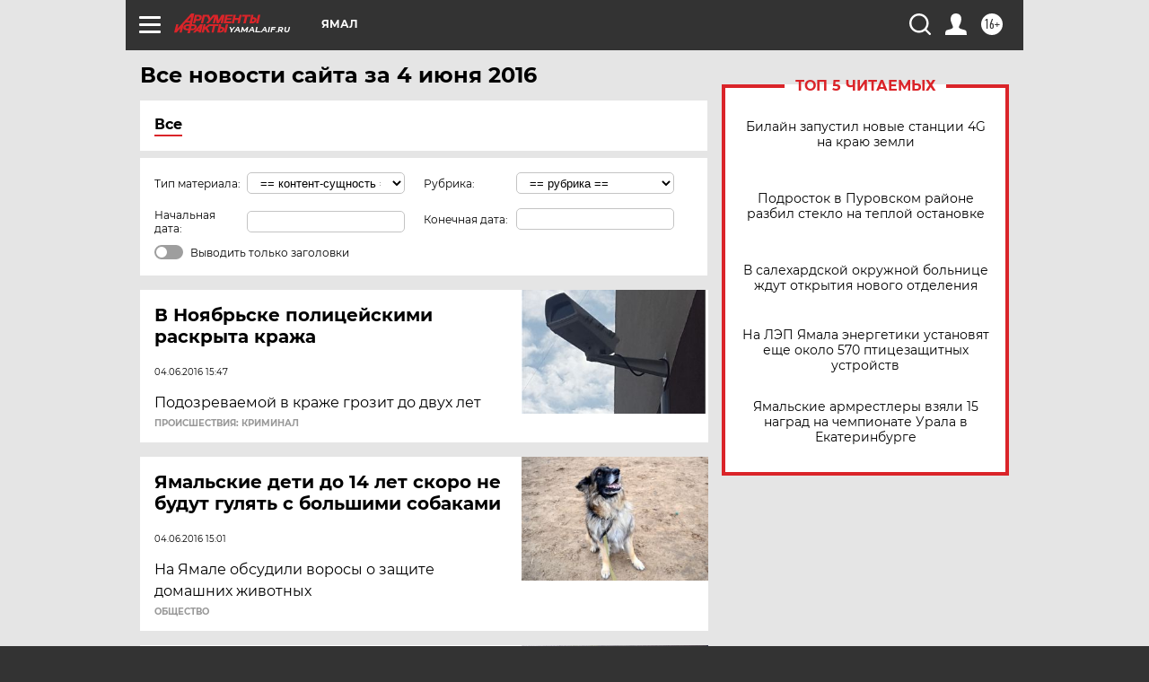

--- FILE ---
content_type: text/html
request_url: https://tns-counter.ru/nc01a**R%3Eundefined*aif_ru/ru/UTF-8/tmsec=aif_ru/846023270***
body_size: -72
content:
A039711B697979C5X1769568709:A039711B697979C5X1769568709